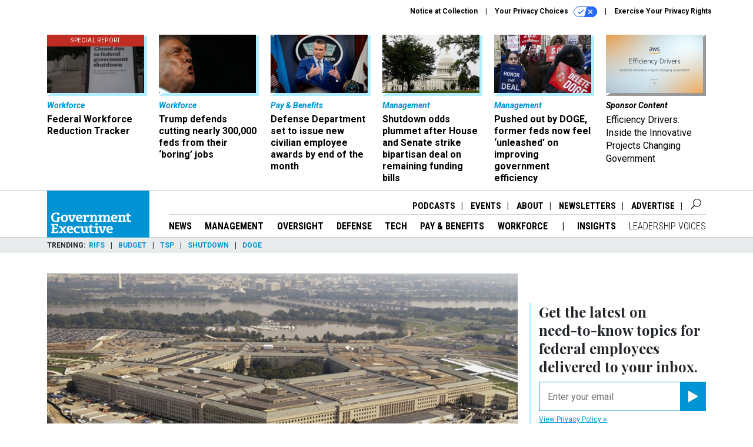

--- FILE ---
content_type: text/html; charset=utf-8
request_url: https://www.google.com/recaptcha/api2/anchor?ar=1&k=6LdOl7YqAAAAABKtsfQAMJd68i9_0s1IP1QM3v7N&co=aHR0cHM6Ly93d3cuZ292ZXhlYy5jb206NDQz&hl=en&v=PoyoqOPhxBO7pBk68S4YbpHZ&size=normal&anchor-ms=20000&execute-ms=30000&cb=1a695ihrb43g
body_size: 49499
content:
<!DOCTYPE HTML><html dir="ltr" lang="en"><head><meta http-equiv="Content-Type" content="text/html; charset=UTF-8">
<meta http-equiv="X-UA-Compatible" content="IE=edge">
<title>reCAPTCHA</title>
<style type="text/css">
/* cyrillic-ext */
@font-face {
  font-family: 'Roboto';
  font-style: normal;
  font-weight: 400;
  font-stretch: 100%;
  src: url(//fonts.gstatic.com/s/roboto/v48/KFO7CnqEu92Fr1ME7kSn66aGLdTylUAMa3GUBHMdazTgWw.woff2) format('woff2');
  unicode-range: U+0460-052F, U+1C80-1C8A, U+20B4, U+2DE0-2DFF, U+A640-A69F, U+FE2E-FE2F;
}
/* cyrillic */
@font-face {
  font-family: 'Roboto';
  font-style: normal;
  font-weight: 400;
  font-stretch: 100%;
  src: url(//fonts.gstatic.com/s/roboto/v48/KFO7CnqEu92Fr1ME7kSn66aGLdTylUAMa3iUBHMdazTgWw.woff2) format('woff2');
  unicode-range: U+0301, U+0400-045F, U+0490-0491, U+04B0-04B1, U+2116;
}
/* greek-ext */
@font-face {
  font-family: 'Roboto';
  font-style: normal;
  font-weight: 400;
  font-stretch: 100%;
  src: url(//fonts.gstatic.com/s/roboto/v48/KFO7CnqEu92Fr1ME7kSn66aGLdTylUAMa3CUBHMdazTgWw.woff2) format('woff2');
  unicode-range: U+1F00-1FFF;
}
/* greek */
@font-face {
  font-family: 'Roboto';
  font-style: normal;
  font-weight: 400;
  font-stretch: 100%;
  src: url(//fonts.gstatic.com/s/roboto/v48/KFO7CnqEu92Fr1ME7kSn66aGLdTylUAMa3-UBHMdazTgWw.woff2) format('woff2');
  unicode-range: U+0370-0377, U+037A-037F, U+0384-038A, U+038C, U+038E-03A1, U+03A3-03FF;
}
/* math */
@font-face {
  font-family: 'Roboto';
  font-style: normal;
  font-weight: 400;
  font-stretch: 100%;
  src: url(//fonts.gstatic.com/s/roboto/v48/KFO7CnqEu92Fr1ME7kSn66aGLdTylUAMawCUBHMdazTgWw.woff2) format('woff2');
  unicode-range: U+0302-0303, U+0305, U+0307-0308, U+0310, U+0312, U+0315, U+031A, U+0326-0327, U+032C, U+032F-0330, U+0332-0333, U+0338, U+033A, U+0346, U+034D, U+0391-03A1, U+03A3-03A9, U+03B1-03C9, U+03D1, U+03D5-03D6, U+03F0-03F1, U+03F4-03F5, U+2016-2017, U+2034-2038, U+203C, U+2040, U+2043, U+2047, U+2050, U+2057, U+205F, U+2070-2071, U+2074-208E, U+2090-209C, U+20D0-20DC, U+20E1, U+20E5-20EF, U+2100-2112, U+2114-2115, U+2117-2121, U+2123-214F, U+2190, U+2192, U+2194-21AE, U+21B0-21E5, U+21F1-21F2, U+21F4-2211, U+2213-2214, U+2216-22FF, U+2308-230B, U+2310, U+2319, U+231C-2321, U+2336-237A, U+237C, U+2395, U+239B-23B7, U+23D0, U+23DC-23E1, U+2474-2475, U+25AF, U+25B3, U+25B7, U+25BD, U+25C1, U+25CA, U+25CC, U+25FB, U+266D-266F, U+27C0-27FF, U+2900-2AFF, U+2B0E-2B11, U+2B30-2B4C, U+2BFE, U+3030, U+FF5B, U+FF5D, U+1D400-1D7FF, U+1EE00-1EEFF;
}
/* symbols */
@font-face {
  font-family: 'Roboto';
  font-style: normal;
  font-weight: 400;
  font-stretch: 100%;
  src: url(//fonts.gstatic.com/s/roboto/v48/KFO7CnqEu92Fr1ME7kSn66aGLdTylUAMaxKUBHMdazTgWw.woff2) format('woff2');
  unicode-range: U+0001-000C, U+000E-001F, U+007F-009F, U+20DD-20E0, U+20E2-20E4, U+2150-218F, U+2190, U+2192, U+2194-2199, U+21AF, U+21E6-21F0, U+21F3, U+2218-2219, U+2299, U+22C4-22C6, U+2300-243F, U+2440-244A, U+2460-24FF, U+25A0-27BF, U+2800-28FF, U+2921-2922, U+2981, U+29BF, U+29EB, U+2B00-2BFF, U+4DC0-4DFF, U+FFF9-FFFB, U+10140-1018E, U+10190-1019C, U+101A0, U+101D0-101FD, U+102E0-102FB, U+10E60-10E7E, U+1D2C0-1D2D3, U+1D2E0-1D37F, U+1F000-1F0FF, U+1F100-1F1AD, U+1F1E6-1F1FF, U+1F30D-1F30F, U+1F315, U+1F31C, U+1F31E, U+1F320-1F32C, U+1F336, U+1F378, U+1F37D, U+1F382, U+1F393-1F39F, U+1F3A7-1F3A8, U+1F3AC-1F3AF, U+1F3C2, U+1F3C4-1F3C6, U+1F3CA-1F3CE, U+1F3D4-1F3E0, U+1F3ED, U+1F3F1-1F3F3, U+1F3F5-1F3F7, U+1F408, U+1F415, U+1F41F, U+1F426, U+1F43F, U+1F441-1F442, U+1F444, U+1F446-1F449, U+1F44C-1F44E, U+1F453, U+1F46A, U+1F47D, U+1F4A3, U+1F4B0, U+1F4B3, U+1F4B9, U+1F4BB, U+1F4BF, U+1F4C8-1F4CB, U+1F4D6, U+1F4DA, U+1F4DF, U+1F4E3-1F4E6, U+1F4EA-1F4ED, U+1F4F7, U+1F4F9-1F4FB, U+1F4FD-1F4FE, U+1F503, U+1F507-1F50B, U+1F50D, U+1F512-1F513, U+1F53E-1F54A, U+1F54F-1F5FA, U+1F610, U+1F650-1F67F, U+1F687, U+1F68D, U+1F691, U+1F694, U+1F698, U+1F6AD, U+1F6B2, U+1F6B9-1F6BA, U+1F6BC, U+1F6C6-1F6CF, U+1F6D3-1F6D7, U+1F6E0-1F6EA, U+1F6F0-1F6F3, U+1F6F7-1F6FC, U+1F700-1F7FF, U+1F800-1F80B, U+1F810-1F847, U+1F850-1F859, U+1F860-1F887, U+1F890-1F8AD, U+1F8B0-1F8BB, U+1F8C0-1F8C1, U+1F900-1F90B, U+1F93B, U+1F946, U+1F984, U+1F996, U+1F9E9, U+1FA00-1FA6F, U+1FA70-1FA7C, U+1FA80-1FA89, U+1FA8F-1FAC6, U+1FACE-1FADC, U+1FADF-1FAE9, U+1FAF0-1FAF8, U+1FB00-1FBFF;
}
/* vietnamese */
@font-face {
  font-family: 'Roboto';
  font-style: normal;
  font-weight: 400;
  font-stretch: 100%;
  src: url(//fonts.gstatic.com/s/roboto/v48/KFO7CnqEu92Fr1ME7kSn66aGLdTylUAMa3OUBHMdazTgWw.woff2) format('woff2');
  unicode-range: U+0102-0103, U+0110-0111, U+0128-0129, U+0168-0169, U+01A0-01A1, U+01AF-01B0, U+0300-0301, U+0303-0304, U+0308-0309, U+0323, U+0329, U+1EA0-1EF9, U+20AB;
}
/* latin-ext */
@font-face {
  font-family: 'Roboto';
  font-style: normal;
  font-weight: 400;
  font-stretch: 100%;
  src: url(//fonts.gstatic.com/s/roboto/v48/KFO7CnqEu92Fr1ME7kSn66aGLdTylUAMa3KUBHMdazTgWw.woff2) format('woff2');
  unicode-range: U+0100-02BA, U+02BD-02C5, U+02C7-02CC, U+02CE-02D7, U+02DD-02FF, U+0304, U+0308, U+0329, U+1D00-1DBF, U+1E00-1E9F, U+1EF2-1EFF, U+2020, U+20A0-20AB, U+20AD-20C0, U+2113, U+2C60-2C7F, U+A720-A7FF;
}
/* latin */
@font-face {
  font-family: 'Roboto';
  font-style: normal;
  font-weight: 400;
  font-stretch: 100%;
  src: url(//fonts.gstatic.com/s/roboto/v48/KFO7CnqEu92Fr1ME7kSn66aGLdTylUAMa3yUBHMdazQ.woff2) format('woff2');
  unicode-range: U+0000-00FF, U+0131, U+0152-0153, U+02BB-02BC, U+02C6, U+02DA, U+02DC, U+0304, U+0308, U+0329, U+2000-206F, U+20AC, U+2122, U+2191, U+2193, U+2212, U+2215, U+FEFF, U+FFFD;
}
/* cyrillic-ext */
@font-face {
  font-family: 'Roboto';
  font-style: normal;
  font-weight: 500;
  font-stretch: 100%;
  src: url(//fonts.gstatic.com/s/roboto/v48/KFO7CnqEu92Fr1ME7kSn66aGLdTylUAMa3GUBHMdazTgWw.woff2) format('woff2');
  unicode-range: U+0460-052F, U+1C80-1C8A, U+20B4, U+2DE0-2DFF, U+A640-A69F, U+FE2E-FE2F;
}
/* cyrillic */
@font-face {
  font-family: 'Roboto';
  font-style: normal;
  font-weight: 500;
  font-stretch: 100%;
  src: url(//fonts.gstatic.com/s/roboto/v48/KFO7CnqEu92Fr1ME7kSn66aGLdTylUAMa3iUBHMdazTgWw.woff2) format('woff2');
  unicode-range: U+0301, U+0400-045F, U+0490-0491, U+04B0-04B1, U+2116;
}
/* greek-ext */
@font-face {
  font-family: 'Roboto';
  font-style: normal;
  font-weight: 500;
  font-stretch: 100%;
  src: url(//fonts.gstatic.com/s/roboto/v48/KFO7CnqEu92Fr1ME7kSn66aGLdTylUAMa3CUBHMdazTgWw.woff2) format('woff2');
  unicode-range: U+1F00-1FFF;
}
/* greek */
@font-face {
  font-family: 'Roboto';
  font-style: normal;
  font-weight: 500;
  font-stretch: 100%;
  src: url(//fonts.gstatic.com/s/roboto/v48/KFO7CnqEu92Fr1ME7kSn66aGLdTylUAMa3-UBHMdazTgWw.woff2) format('woff2');
  unicode-range: U+0370-0377, U+037A-037F, U+0384-038A, U+038C, U+038E-03A1, U+03A3-03FF;
}
/* math */
@font-face {
  font-family: 'Roboto';
  font-style: normal;
  font-weight: 500;
  font-stretch: 100%;
  src: url(//fonts.gstatic.com/s/roboto/v48/KFO7CnqEu92Fr1ME7kSn66aGLdTylUAMawCUBHMdazTgWw.woff2) format('woff2');
  unicode-range: U+0302-0303, U+0305, U+0307-0308, U+0310, U+0312, U+0315, U+031A, U+0326-0327, U+032C, U+032F-0330, U+0332-0333, U+0338, U+033A, U+0346, U+034D, U+0391-03A1, U+03A3-03A9, U+03B1-03C9, U+03D1, U+03D5-03D6, U+03F0-03F1, U+03F4-03F5, U+2016-2017, U+2034-2038, U+203C, U+2040, U+2043, U+2047, U+2050, U+2057, U+205F, U+2070-2071, U+2074-208E, U+2090-209C, U+20D0-20DC, U+20E1, U+20E5-20EF, U+2100-2112, U+2114-2115, U+2117-2121, U+2123-214F, U+2190, U+2192, U+2194-21AE, U+21B0-21E5, U+21F1-21F2, U+21F4-2211, U+2213-2214, U+2216-22FF, U+2308-230B, U+2310, U+2319, U+231C-2321, U+2336-237A, U+237C, U+2395, U+239B-23B7, U+23D0, U+23DC-23E1, U+2474-2475, U+25AF, U+25B3, U+25B7, U+25BD, U+25C1, U+25CA, U+25CC, U+25FB, U+266D-266F, U+27C0-27FF, U+2900-2AFF, U+2B0E-2B11, U+2B30-2B4C, U+2BFE, U+3030, U+FF5B, U+FF5D, U+1D400-1D7FF, U+1EE00-1EEFF;
}
/* symbols */
@font-face {
  font-family: 'Roboto';
  font-style: normal;
  font-weight: 500;
  font-stretch: 100%;
  src: url(//fonts.gstatic.com/s/roboto/v48/KFO7CnqEu92Fr1ME7kSn66aGLdTylUAMaxKUBHMdazTgWw.woff2) format('woff2');
  unicode-range: U+0001-000C, U+000E-001F, U+007F-009F, U+20DD-20E0, U+20E2-20E4, U+2150-218F, U+2190, U+2192, U+2194-2199, U+21AF, U+21E6-21F0, U+21F3, U+2218-2219, U+2299, U+22C4-22C6, U+2300-243F, U+2440-244A, U+2460-24FF, U+25A0-27BF, U+2800-28FF, U+2921-2922, U+2981, U+29BF, U+29EB, U+2B00-2BFF, U+4DC0-4DFF, U+FFF9-FFFB, U+10140-1018E, U+10190-1019C, U+101A0, U+101D0-101FD, U+102E0-102FB, U+10E60-10E7E, U+1D2C0-1D2D3, U+1D2E0-1D37F, U+1F000-1F0FF, U+1F100-1F1AD, U+1F1E6-1F1FF, U+1F30D-1F30F, U+1F315, U+1F31C, U+1F31E, U+1F320-1F32C, U+1F336, U+1F378, U+1F37D, U+1F382, U+1F393-1F39F, U+1F3A7-1F3A8, U+1F3AC-1F3AF, U+1F3C2, U+1F3C4-1F3C6, U+1F3CA-1F3CE, U+1F3D4-1F3E0, U+1F3ED, U+1F3F1-1F3F3, U+1F3F5-1F3F7, U+1F408, U+1F415, U+1F41F, U+1F426, U+1F43F, U+1F441-1F442, U+1F444, U+1F446-1F449, U+1F44C-1F44E, U+1F453, U+1F46A, U+1F47D, U+1F4A3, U+1F4B0, U+1F4B3, U+1F4B9, U+1F4BB, U+1F4BF, U+1F4C8-1F4CB, U+1F4D6, U+1F4DA, U+1F4DF, U+1F4E3-1F4E6, U+1F4EA-1F4ED, U+1F4F7, U+1F4F9-1F4FB, U+1F4FD-1F4FE, U+1F503, U+1F507-1F50B, U+1F50D, U+1F512-1F513, U+1F53E-1F54A, U+1F54F-1F5FA, U+1F610, U+1F650-1F67F, U+1F687, U+1F68D, U+1F691, U+1F694, U+1F698, U+1F6AD, U+1F6B2, U+1F6B9-1F6BA, U+1F6BC, U+1F6C6-1F6CF, U+1F6D3-1F6D7, U+1F6E0-1F6EA, U+1F6F0-1F6F3, U+1F6F7-1F6FC, U+1F700-1F7FF, U+1F800-1F80B, U+1F810-1F847, U+1F850-1F859, U+1F860-1F887, U+1F890-1F8AD, U+1F8B0-1F8BB, U+1F8C0-1F8C1, U+1F900-1F90B, U+1F93B, U+1F946, U+1F984, U+1F996, U+1F9E9, U+1FA00-1FA6F, U+1FA70-1FA7C, U+1FA80-1FA89, U+1FA8F-1FAC6, U+1FACE-1FADC, U+1FADF-1FAE9, U+1FAF0-1FAF8, U+1FB00-1FBFF;
}
/* vietnamese */
@font-face {
  font-family: 'Roboto';
  font-style: normal;
  font-weight: 500;
  font-stretch: 100%;
  src: url(//fonts.gstatic.com/s/roboto/v48/KFO7CnqEu92Fr1ME7kSn66aGLdTylUAMa3OUBHMdazTgWw.woff2) format('woff2');
  unicode-range: U+0102-0103, U+0110-0111, U+0128-0129, U+0168-0169, U+01A0-01A1, U+01AF-01B0, U+0300-0301, U+0303-0304, U+0308-0309, U+0323, U+0329, U+1EA0-1EF9, U+20AB;
}
/* latin-ext */
@font-face {
  font-family: 'Roboto';
  font-style: normal;
  font-weight: 500;
  font-stretch: 100%;
  src: url(//fonts.gstatic.com/s/roboto/v48/KFO7CnqEu92Fr1ME7kSn66aGLdTylUAMa3KUBHMdazTgWw.woff2) format('woff2');
  unicode-range: U+0100-02BA, U+02BD-02C5, U+02C7-02CC, U+02CE-02D7, U+02DD-02FF, U+0304, U+0308, U+0329, U+1D00-1DBF, U+1E00-1E9F, U+1EF2-1EFF, U+2020, U+20A0-20AB, U+20AD-20C0, U+2113, U+2C60-2C7F, U+A720-A7FF;
}
/* latin */
@font-face {
  font-family: 'Roboto';
  font-style: normal;
  font-weight: 500;
  font-stretch: 100%;
  src: url(//fonts.gstatic.com/s/roboto/v48/KFO7CnqEu92Fr1ME7kSn66aGLdTylUAMa3yUBHMdazQ.woff2) format('woff2');
  unicode-range: U+0000-00FF, U+0131, U+0152-0153, U+02BB-02BC, U+02C6, U+02DA, U+02DC, U+0304, U+0308, U+0329, U+2000-206F, U+20AC, U+2122, U+2191, U+2193, U+2212, U+2215, U+FEFF, U+FFFD;
}
/* cyrillic-ext */
@font-face {
  font-family: 'Roboto';
  font-style: normal;
  font-weight: 900;
  font-stretch: 100%;
  src: url(//fonts.gstatic.com/s/roboto/v48/KFO7CnqEu92Fr1ME7kSn66aGLdTylUAMa3GUBHMdazTgWw.woff2) format('woff2');
  unicode-range: U+0460-052F, U+1C80-1C8A, U+20B4, U+2DE0-2DFF, U+A640-A69F, U+FE2E-FE2F;
}
/* cyrillic */
@font-face {
  font-family: 'Roboto';
  font-style: normal;
  font-weight: 900;
  font-stretch: 100%;
  src: url(//fonts.gstatic.com/s/roboto/v48/KFO7CnqEu92Fr1ME7kSn66aGLdTylUAMa3iUBHMdazTgWw.woff2) format('woff2');
  unicode-range: U+0301, U+0400-045F, U+0490-0491, U+04B0-04B1, U+2116;
}
/* greek-ext */
@font-face {
  font-family: 'Roboto';
  font-style: normal;
  font-weight: 900;
  font-stretch: 100%;
  src: url(//fonts.gstatic.com/s/roboto/v48/KFO7CnqEu92Fr1ME7kSn66aGLdTylUAMa3CUBHMdazTgWw.woff2) format('woff2');
  unicode-range: U+1F00-1FFF;
}
/* greek */
@font-face {
  font-family: 'Roboto';
  font-style: normal;
  font-weight: 900;
  font-stretch: 100%;
  src: url(//fonts.gstatic.com/s/roboto/v48/KFO7CnqEu92Fr1ME7kSn66aGLdTylUAMa3-UBHMdazTgWw.woff2) format('woff2');
  unicode-range: U+0370-0377, U+037A-037F, U+0384-038A, U+038C, U+038E-03A1, U+03A3-03FF;
}
/* math */
@font-face {
  font-family: 'Roboto';
  font-style: normal;
  font-weight: 900;
  font-stretch: 100%;
  src: url(//fonts.gstatic.com/s/roboto/v48/KFO7CnqEu92Fr1ME7kSn66aGLdTylUAMawCUBHMdazTgWw.woff2) format('woff2');
  unicode-range: U+0302-0303, U+0305, U+0307-0308, U+0310, U+0312, U+0315, U+031A, U+0326-0327, U+032C, U+032F-0330, U+0332-0333, U+0338, U+033A, U+0346, U+034D, U+0391-03A1, U+03A3-03A9, U+03B1-03C9, U+03D1, U+03D5-03D6, U+03F0-03F1, U+03F4-03F5, U+2016-2017, U+2034-2038, U+203C, U+2040, U+2043, U+2047, U+2050, U+2057, U+205F, U+2070-2071, U+2074-208E, U+2090-209C, U+20D0-20DC, U+20E1, U+20E5-20EF, U+2100-2112, U+2114-2115, U+2117-2121, U+2123-214F, U+2190, U+2192, U+2194-21AE, U+21B0-21E5, U+21F1-21F2, U+21F4-2211, U+2213-2214, U+2216-22FF, U+2308-230B, U+2310, U+2319, U+231C-2321, U+2336-237A, U+237C, U+2395, U+239B-23B7, U+23D0, U+23DC-23E1, U+2474-2475, U+25AF, U+25B3, U+25B7, U+25BD, U+25C1, U+25CA, U+25CC, U+25FB, U+266D-266F, U+27C0-27FF, U+2900-2AFF, U+2B0E-2B11, U+2B30-2B4C, U+2BFE, U+3030, U+FF5B, U+FF5D, U+1D400-1D7FF, U+1EE00-1EEFF;
}
/* symbols */
@font-face {
  font-family: 'Roboto';
  font-style: normal;
  font-weight: 900;
  font-stretch: 100%;
  src: url(//fonts.gstatic.com/s/roboto/v48/KFO7CnqEu92Fr1ME7kSn66aGLdTylUAMaxKUBHMdazTgWw.woff2) format('woff2');
  unicode-range: U+0001-000C, U+000E-001F, U+007F-009F, U+20DD-20E0, U+20E2-20E4, U+2150-218F, U+2190, U+2192, U+2194-2199, U+21AF, U+21E6-21F0, U+21F3, U+2218-2219, U+2299, U+22C4-22C6, U+2300-243F, U+2440-244A, U+2460-24FF, U+25A0-27BF, U+2800-28FF, U+2921-2922, U+2981, U+29BF, U+29EB, U+2B00-2BFF, U+4DC0-4DFF, U+FFF9-FFFB, U+10140-1018E, U+10190-1019C, U+101A0, U+101D0-101FD, U+102E0-102FB, U+10E60-10E7E, U+1D2C0-1D2D3, U+1D2E0-1D37F, U+1F000-1F0FF, U+1F100-1F1AD, U+1F1E6-1F1FF, U+1F30D-1F30F, U+1F315, U+1F31C, U+1F31E, U+1F320-1F32C, U+1F336, U+1F378, U+1F37D, U+1F382, U+1F393-1F39F, U+1F3A7-1F3A8, U+1F3AC-1F3AF, U+1F3C2, U+1F3C4-1F3C6, U+1F3CA-1F3CE, U+1F3D4-1F3E0, U+1F3ED, U+1F3F1-1F3F3, U+1F3F5-1F3F7, U+1F408, U+1F415, U+1F41F, U+1F426, U+1F43F, U+1F441-1F442, U+1F444, U+1F446-1F449, U+1F44C-1F44E, U+1F453, U+1F46A, U+1F47D, U+1F4A3, U+1F4B0, U+1F4B3, U+1F4B9, U+1F4BB, U+1F4BF, U+1F4C8-1F4CB, U+1F4D6, U+1F4DA, U+1F4DF, U+1F4E3-1F4E6, U+1F4EA-1F4ED, U+1F4F7, U+1F4F9-1F4FB, U+1F4FD-1F4FE, U+1F503, U+1F507-1F50B, U+1F50D, U+1F512-1F513, U+1F53E-1F54A, U+1F54F-1F5FA, U+1F610, U+1F650-1F67F, U+1F687, U+1F68D, U+1F691, U+1F694, U+1F698, U+1F6AD, U+1F6B2, U+1F6B9-1F6BA, U+1F6BC, U+1F6C6-1F6CF, U+1F6D3-1F6D7, U+1F6E0-1F6EA, U+1F6F0-1F6F3, U+1F6F7-1F6FC, U+1F700-1F7FF, U+1F800-1F80B, U+1F810-1F847, U+1F850-1F859, U+1F860-1F887, U+1F890-1F8AD, U+1F8B0-1F8BB, U+1F8C0-1F8C1, U+1F900-1F90B, U+1F93B, U+1F946, U+1F984, U+1F996, U+1F9E9, U+1FA00-1FA6F, U+1FA70-1FA7C, U+1FA80-1FA89, U+1FA8F-1FAC6, U+1FACE-1FADC, U+1FADF-1FAE9, U+1FAF0-1FAF8, U+1FB00-1FBFF;
}
/* vietnamese */
@font-face {
  font-family: 'Roboto';
  font-style: normal;
  font-weight: 900;
  font-stretch: 100%;
  src: url(//fonts.gstatic.com/s/roboto/v48/KFO7CnqEu92Fr1ME7kSn66aGLdTylUAMa3OUBHMdazTgWw.woff2) format('woff2');
  unicode-range: U+0102-0103, U+0110-0111, U+0128-0129, U+0168-0169, U+01A0-01A1, U+01AF-01B0, U+0300-0301, U+0303-0304, U+0308-0309, U+0323, U+0329, U+1EA0-1EF9, U+20AB;
}
/* latin-ext */
@font-face {
  font-family: 'Roboto';
  font-style: normal;
  font-weight: 900;
  font-stretch: 100%;
  src: url(//fonts.gstatic.com/s/roboto/v48/KFO7CnqEu92Fr1ME7kSn66aGLdTylUAMa3KUBHMdazTgWw.woff2) format('woff2');
  unicode-range: U+0100-02BA, U+02BD-02C5, U+02C7-02CC, U+02CE-02D7, U+02DD-02FF, U+0304, U+0308, U+0329, U+1D00-1DBF, U+1E00-1E9F, U+1EF2-1EFF, U+2020, U+20A0-20AB, U+20AD-20C0, U+2113, U+2C60-2C7F, U+A720-A7FF;
}
/* latin */
@font-face {
  font-family: 'Roboto';
  font-style: normal;
  font-weight: 900;
  font-stretch: 100%;
  src: url(//fonts.gstatic.com/s/roboto/v48/KFO7CnqEu92Fr1ME7kSn66aGLdTylUAMa3yUBHMdazQ.woff2) format('woff2');
  unicode-range: U+0000-00FF, U+0131, U+0152-0153, U+02BB-02BC, U+02C6, U+02DA, U+02DC, U+0304, U+0308, U+0329, U+2000-206F, U+20AC, U+2122, U+2191, U+2193, U+2212, U+2215, U+FEFF, U+FFFD;
}

</style>
<link rel="stylesheet" type="text/css" href="https://www.gstatic.com/recaptcha/releases/PoyoqOPhxBO7pBk68S4YbpHZ/styles__ltr.css">
<script nonce="xcSCewEA3o4cS41GObFOgA" type="text/javascript">window['__recaptcha_api'] = 'https://www.google.com/recaptcha/api2/';</script>
<script type="text/javascript" src="https://www.gstatic.com/recaptcha/releases/PoyoqOPhxBO7pBk68S4YbpHZ/recaptcha__en.js" nonce="xcSCewEA3o4cS41GObFOgA">
      
    </script></head>
<body><div id="rc-anchor-alert" class="rc-anchor-alert"></div>
<input type="hidden" id="recaptcha-token" value="[base64]">
<script type="text/javascript" nonce="xcSCewEA3o4cS41GObFOgA">
      recaptcha.anchor.Main.init("[\x22ainput\x22,[\x22bgdata\x22,\x22\x22,\[base64]/[base64]/[base64]/ZyhXLGgpOnEoW04sMjEsbF0sVywwKSxoKSxmYWxzZSxmYWxzZSl9Y2F0Y2goayl7RygzNTgsVyk/[base64]/[base64]/[base64]/[base64]/[base64]/[base64]/[base64]/bmV3IEJbT10oRFswXSk6dz09Mj9uZXcgQltPXShEWzBdLERbMV0pOnc9PTM/bmV3IEJbT10oRFswXSxEWzFdLERbMl0pOnc9PTQ/[base64]/[base64]/[base64]/[base64]/[base64]\\u003d\x22,\[base64]\\u003d\\u003d\x22,\[base64]/Dt23DgFxOw7fCncKqMsOKfcKYYU3Dj8O7fsOHwqjCpgrCqQh+wqLCvsKYw5XChWPDtxfDhsOQKMK2BUJKJ8KPw4XDucK0woU5w7fDocOidsO0w6BwwowhWz/DhcKLw4YhXw9XwoJSOxjCqy7CnC3ChBlpw5ANXsKVwrPDohp1wpt0OUTDhTrCl8KFHVFzw54dVMKhwo4ORMKRw6soB13Cn3DDvBBZwp3DqMKow4oyw4d9DxXDrMOTw6PDsxM4wofCgD/[base64]/N8OFwp4Qwq09wqQ5w73Dt0TCr8O9eMKCIcOMBi/Dl8KRwqRdCFbDg35pw41Uw4LDjWEBw6IcQVVOT2nClyAmFcKTJMKAw4JqQ8OGw5XCgMOIwqY5IwbClcK4w4rDncK4WcK4CzRKLmMrwqoZw7cnw6ViwrzCog/CvMKfw5UWwqZ0MMOTKw3Clx1MwrrCuMOGwo3CgRDCjUUQV8KnYMKMG8Ozd8KRPl/CngcwOSs+WFzDjhtSwrbCjsOkZsK5w6oAX8OWNsKpNsK3TlhnayRPOgXDsHICwoRpw6vDu2Fqf8KOw4fDpcOBFsKcw4xBJmUXOcOBwrvChBrDigrClMOmQE1Rwqo1woh3ecKPZC7ChsO2w7DCgSXChURkw4fDqFfDlSrCoAtRwr/DusO2wrkIw4YbecKGE3TCq8KOOMO/wo3DpywOwp/[base64]/Dq2dhUMOIJcKPY8KOw7HDqcKuNwJew6PChMOKeWU9OcKDF3vCiGgkwq9wenlJWMOhcnPDkEXCvMK0BsOtTD7CvGoYX8KaRMKiw7nCnH5PW8OiwpLCm8KUw6LDmzxdw71WHcO9w7giLXTDlgJVN0Jjw6U0wpE7Q8O/HAF0VcKofRfDh3wqZMOXw6UTw47CgcO1XsK8w5jDqMKKw6AQMw3CksKkwqXCn2fCk1ghwoYLw6tTw5bDpVzCkcOIMMKfw5cZOsKZS8KawpBkRcOCw4Jtw4jDvsKfw7bCvwLCqXBxc8OBw6dnOD/CpMKhPMKGaMO0BBo7F33CjcKjbzIlSMOFSMO1w4AtaVbCrEIlPAxEw5R2w4oFdcKBLsOgw4bDpDzCmHZ3Q1zDhz3DvsKzEMKzYT5Dw4o/[base64]/wpZ7w5dFwrpGLcKGw63DscOJDcKQwonCniLDrMOydsOJwrrCpMOswo/ChMKAwrlNwowawoUnGg3CmCrDuFUMS8KTfcObQ8O6w4TChx1Yw6wKPUvDlEdcw69EVR/Dp8KGwp/CusKZwpLDnRQew4zCl8O0K8OAw7lfw6wcF8Kzw7pgEsKRwq7Dn1zCq8Kww5nCtB8UFcK1wr5iFBrDvMK/IGzDisO3HnNMXQ/Do2jCmEtAw7sDWsKnX8Otw6jCv8KULXPDq8OvwoPDjsKUw4lQw5R/VMK5wr/CtsK/w7rDtGTCt8KnJSpIY1jDtMOYwpEmLBEQworDmktaVsKGw5U8eMKIeU/[base64]/wqvDjTHDlsOwQ8OTRDXDvcKie8Khw6koQG8fDUFwGMOOfiHCssOiQ8OMw4rDm8OBPMOcw7hEwojCrcKJw5IKw7cQPsO4JjUmw7ZaecK0w5sJwr5MwoXDu8Kqw4rCihLCgMO/[base64]/[base64]/DrVltVno2w4TChm7CqsOkwobDmEIsw5I3w50uwokdcUDDrijDj8KJw5jDrsKsRcK/RWZkQy3DjMKLJzvDinkmwpvCplx2w7YOREJqUHZ3wrLCjMOXfCEYw4rClUdVwo0yw4HCrcO1QwDDqcK3wqXCtWbDtRt7wpTDj8KbNMKnw4rCi8O6wo0BwrluDMKaLsOEDsKWwo7CpcKNwqLDnxfCnW3DusOlXcOnw5XChsOUDcK+wqp5HQ/DhhLCmU5fwqfDpU1awp7CscO5OcOcYMOUNSfDi0jCocOiE8Owwoxxw47CjMKawojDqiUXFMOQUmTCqlzCqnbCiUTDpFknwogBPcKOw4rCl8KiwoAVfVHCpg5fPUDClsOCYcKPJT5Yw5YaRcOndMOOwqfDjsO2FVPDr8Khwo/CriVpwqbCmcOsOcOuc8KfPhDCqMOPbcOlNSwvw70cwpfCmcO1L8OqY8OfwqfCjwPCn00uwqPDmhTDlxlhw4XCmDFUw7B1XmE+w5kBw79cB0HDgjfChcKow63CnEPCk8K7E8ONP0s/[base64]/DtcKpw63CpUXCqsO/[base64]/DnmTDk8Kye27Ctn4DB8Kzw61nw7fCkUPDhsOJOHTDkUXDo8OUcMO9I8KZwqHCmFkGw4cEwo44JsKHwpVZwpLDp27DoMKXKXTCnisDS8O6HHLDriAePh50AcKPw6vCgsOgw51/cAfCnMKsVB5Kw6wHDXHDqUvCocKJbcKQRMOUYsKyw4HClQ7DsQ/Cv8KSw6N6w5dgMcKAwqbCszHDp0nDt07DnWTDohHCtF/DsQg2RHnDoyUFaw8HFcKoRSbDmsOMw6TDpcKSwoVBw504w63DsW3CvWZTSMKRIwkcXB7DjMOTUAXDhMO1w6rDpRZ3L1XCtsKZwppJfcKrwrofwrUCO8OtTzQlLcOlw59lQ1hIwq8vYcOHw7crwoFZEsOuZDbDiMOew4Mxw4bCiMOsKsOuwqpua8KkTn/[base64]/CksKewqAkw50gAcKBLsOMYcO+asOYw6/[base64]/[base64]/wqMpEAovw6gXeijCoGzDu3EWwo/DusKfCzfCpXowe8OFLcOOw7vDuiY5w41nw7vCiCNKJcOSwqvDnMO5wr/DvMKLwppfIMKVwq5GwrDDkRslUlMdV8KKwo/DtcKVwp7CkMOfJiwTfVEbOcKdwpVow6dUwqXDncOkw5vCpXx5w59rwrrDmcOFw4zCrsKEJxNhwqkVGzoIwrHDtjhYwpNPwqPDosKzwqJsJnkrYMO7w65jwp5MSD1MScObw7YfTFQ+fSvCgmLCkCsiw57CiGzDuMOoAUhgfcOwwo/[base64]/LMKmXTPCqANhw5PCi8KleGYFfsKkwr88w6wzOy/[base64]/[base64]/Dplc7LsKTw7Anw5XCkMK5wpjDn1HCoxFKLCkOL2p5DMK2QAMkw7/DpcKVD30qBcO0cB1GwqvDjMOZwrtowpTDq3LDrwfCtsKIAHjDkVs4DkZXOxIfw7kPw57CgDjCvMONwp/Ctl8Sw6TDpBw5w5LDj3YEHhLDq1DDp8O4wqYnw4zCnsK6w7HDjsKJwrBhHndKBcKHKydvw7XCjMKVLsOVAsKKRcKYw6PCvRoEEsO9acOuwqQ7w7fDux7CtArDtsKswpjDmW0DY8KWT0RpKFzCiMOBw6clw5fCjMOxflTCqVY4OcOWw5hFw5UwwqZIwqbDk8K/[base64]/w49ldcKFwqkpYMOEw6Fxc1pIb0LCkMOACzvCqH3CtE3DkFrCo3owGsKiXCYrwp/Dj8Kgw4dAwp1yHMKhby/Do33CtsKEw7wwQ2PDtsKdwrQRRMKCwqzDksOpM8Ouw5TDjlUxwojDmBpfIsOIw4rCgMOUE8OIJMOxw6ooQ8Kvw6YBUMO8wrXDpRHCv8K+dkPDusKrTcOdIsOUw4vDmsOjWibDqcODwqPCtMOQWMKnwrLCp8Oswolxwq8MLg8yw6ltZH0McA/DgVPDgsObWcKzR8Ofw7M7W8OkMsK+w7IOwr/CsMOkw6zCqybCtMOmfsKGSR1mbRfDlMOwPsOnwr7Dj8KKwqJew4jDlShmGFLCkwQmZWNTI3Exwq0KKcOYw4puAlvDk07DkcOLw44Ow7htEMKxGXfDpTIqU8KQcBd+wonCosOKOMOJQVFfw51KJEnDlsO1WgrDvCRswq/Du8KHw7J9woDDhMKFVcKkaF7DjDbCosOWwqjDrnwAw5/Ci8OqwqvDnWs/wrdtwqQtdcKmYsKmwprCr3oXwooAwrHDjQckwp/Dn8KgSTTDrcO8ecOBIzozPVjCqnJMwoTDk8OaC8OJwqjCgMO/[base64]/w7YnCcKdbsK3w6NSbgRhMlvClDBVKzTDlsKdBsK5P8O5LMKdBnUpw4ITcCLDjGrCr8OwwrHDkcOxwohHOk3DlcO/[base64]/CtCvCinQQCElQwp9Nw4fCjWdWwq9vw4RgUwXCusOyL8KQwrPCnBNxYwE9TDzDjsKBwqvDgcKCw6hFP8KhXnV/[base64]/CncK9w5fDlMOBwoPCpcKpwpJ/w4VYw7TDvVRxwpLDggIFw7/CisK4woQ6wprClAYPw6nDiH3ClMOXwqshw5UuYcOZOyxuwrDDjTPCilXDvQLDt0zClcOcHUVSw7RYw7nCtEbCjcKtw6lRwppFPMK8wpjDtMOcw7TCuCQRw5jDs8ONC11HwqXCsHtLNXBZw6DCvXQWKETCnwTCtk3Ch8K/wrDDtUXCsk7DrsK+eXJMwofCpsKZwq3ChcKMKMKPwpdqUQnCgWJpwoLDhwxza8OMEMK9DV/[base64]/Ci8OAwq8vSsKUw6dlXVUKwpARwrMmAMKlwpfDr2zDkcK/w5HCsMOXFnxtwo0Ywp3DrMKtwqMAEMK+AAPDisO4wqHCrMKfwozCjDrDsAfCp8KCw5PDpMOJwo05wqFFGMOzwqYOwqpwHMOewpg+UsKNwoFlacKZwo1Cw4Jkw5LDlkDCqTbCk0bDrMK/EsKZw4UJwrnDs8O+LMONBz5VNsK2XgtOfcO/[base64]/CkHXCrsOVCMOEAMOxX37ChcOtPsOWSgTDiBPChcKNdMOKwrbDjGQoYiMZwqTDvcKcw4/DkMOkw5DCtcKSQQspwrnCu2LCkMKywp40Y0TCj8OxSBtJwr7DksK5w6YUwqLCtT8Ywo4/wotoNH/[base64]/[base64]/CgsK8QcKpHXxyaX3CjnwiBgERwroJflTDqHZKDxvCjD9/w4JSwpwjZsOOW8KJwp3DgMOaR8Kmw4gAFS09XsKQwqHDksO/wqZEw4Emw5LDoMKvQsOlwpgbfcKnwr4Hw6DCpcOaw7NvAcKbCMO+ecOiw4UBw7RvwoxYw6rCjRs4w6nCp8KIw65bLMONEy/CtcKUVi/ClATDosOiwp/DpCQsw6rCmcOYTMOsQMOBwq40AVNfw7LDkMOXwpUKdkXCncOQw4/CpX1sw43DtcO3C3fDlMOFVD/Cu8KGaRrDqAtAwprCmCXCmjZow7s4Q8KhKR5xw5/CpsOSwpLDjMKrwrbDsGxsbMKJw4nCjcOAEE5VwoXDo15PwprDvWkfwoTDrMKeDD/DiHPCkMOKOWVtwpXDrsKpw7RwwpHCmMO4w7ktw6TCg8OEc1sFMl9IeMO4w5DDrUZvw6I1RAnDt8KubsKgFsOHeVpLwrvDmEADwpDCtW7DnsO0w6hqesOfw6YkR8KgXMOMw4lNw6zCkcKNWjTDlcKyw53DicOMw6rCgsKFUTU6w78/CFTDsMKyw6fDuMOjw5TDmMOLwonCnnLDuUdIwoHDl8KdHQd6KyLDkxhbwpnCksKiwprDtVfCn8Kfw4lJw6DChsKjw7hjYMOfwqDChz/[base64]/DgSFcJ8KUw6TDj8Oxwqxzw4E0w5nDp8OMw6fDhsKWYMOOw4jDqsOowpg9RA7CjMKAw4/CqcO/KkbDtcKAwoPDhsKlfgjDhRd/w7VvOsO/wqDDnw4Yw4ABCcK/amYuH3FMwpDCh0otU8KUWMKFAjMlW1gWL8Ogw5TDn8KaNcKQDxRHOWPCmh4eXjPCjcKlw5LCv2zCpyLDlsOywp7DthXDuybDusOUEsK0P8KZwrvCkMOhB8K8T8Oyw77DhArCr0bDjlkXw4bCvcOSLwZxwq/DizhRw5cnw41Cwp91E1MdwqwWw6VKUyhibFXDjkjCm8OTaxNAw7hZTjjClEgUYsK6B8OEw7zCixbCnsKXw7HCmsO9RsK7TBXChXJRw6jDg1PCp8OAw6o/wrDDlsKVFj/DtyQUwo3DpCFiWwDDr8OnwoERw7zDmhdELMOEw5Qzwo3Ci8KAw5vDjyIQw6vDtMOjwrltwpZ0OsOIw4nCt8K6EMObO8KYwoDCmcOlw6hjw4TDjsKewoojJsKGXcOHdsOPw6zCgx3ClMOZEX/DiXvCh3opwq7CqsK6NcOVwoMQwoYUGAU3wpgLVsKEw5I2ZnETw4ZzwpzDq1nCucKpOFoMw4fChTxTN8ONwo7CqcOBwpjCp2/DtsKMQzNlwprDkG9eP8O1woJYwrrCvMOww4Z9w4h3woXCoERRdG/Cu8OpRCobw7nCuMKSGhw6wpLCl3LCqCJQKjbCm247HzbDunHCoBNIHSnCusO8w7DCkgzCvzY9K8ODwoAKIcO+w5Qqw53Dj8KDEw98w73CtHvCkEnDuUjCky0SY8OrJcOFwpksw6nDgjBKw7fCqMKCw5nDrQnChl0UGw/CmMO8wqUwPU1ICsKEw6PDvAbDiigHIizDmsK9w7HCs8O7ecOUw67CsSkcw51ES3osJnLDo8Orc8Oew51aw7PCkDTDnmfDsVVXZsOZHXYlcFF/VcKFCsO9w5XCgAjCoMKPw6hrwpDDng3DgMOMBMOWC8OuAEpuSD4Lw5I/QGzCisKKD2Npw6rCsCBJGsKudFPDmE/DolMRN8KxYSzDmsOrwqDCt18qwqDDsCJJO8OMCl0CX13ChcKvwrhJdjXDk8OtwpfCqsKlw6Apw5HDpsOew6rDsnzDqcKow5XDiSzCmcKyw6/DpcKBD0nDt8KCKsOFwpMpQcK+GsO1CMKlF30mwrsVbsO3N07Dj3fDgGfCuMOFZR3CiWPCk8OZwpHDrRzCnMODwps7G1d+wodZw4Uewo7CucK5dsKcKcKTByvCtMKIUMOWEAgIwq/Co8OgwqnDg8OEw57DgcO6wppawpnCicKWD8O8J8KtwotAwqdqwpY+PzbDvsKOMsO9wogRw6BuwoRnJTcfw6Bvw4VBJMOfLGBGwqbDlcOyw5/DscKkdD/[base64]/CqsKuKXMgw7kgwrwwScKkw4zCsXPDrsOMKMOMwrzChCEoBjXDhcOMwrTCh3HDi3EJw5ZQZ2jCgMOFw44df8OxIMKTW19Hw53DkgcVw5gaIUTCjMKaXWNwwqpJw5/CusOYw41MwqPCrcOZFsKxw4UKdw1KFB8Pf8KAJsOTwo5Dw4hfw6YTO8OLSQBUJgNGw4XDmD7DnsOaKDZbTzwrwoDCuRxlOnNDCz/Cik7Cp3AkcnwkwpDDqWvDshptc0wwdm8yR8Kww5QyXDDCscKgwo0ywo4TacOgBsKqHyVHG8OuwrNcwotgw43CoMOWSMOQPVTDosOacMKXwoTCqyN3w5jDvk3CvWnCksOuw6bCtMOewo8mw7YsCwsAwq4vZ1o9wrjDvcONA8Kbw4rCpsKTw4EGZcKxEzUDwrs/O8KCw6o+w41IS8K0w7BCw58HwobCnsOkLivDpxjDgcO8w4PClExGBcOlw4/[base64]/DkzVfwqPDscK7w7RkVQDDpzXCosObw70+w5vDp8ONwr/CvUTCrcOowojDscOxw549JCfDtlbDiAE+EG7DvmwHw44gw6XDmmHCsWrDrsK+wqjCjyAtwpjCkcK1wpcZYsONwqpmHWXDsnhxasK9w7Avw7/CjMO3woLDg8O3AArCm8KkwoXCihjDucKHFsK+w4TCmMKiwpvCrlQ1McKlKlB/w65SwpJlwop6w54fw7DDgmJeBcOewo52w5hkB0IhwqjCtzrDjcKjwpDCuQbDscOdw4rDssOKb0pVHmxwPFcvHMOYwpfDtMKvw7B2An8VPcKGwoJ5YU/DoQp3Zh/[base64]/DmkVbAsOxwrcuw5fDmMOCJXRDdXlcwokmwrcvF8Kgw4ATwqvDmUJYw5jCrVJqwpfCsQFCasK5w7jDisKIw5zDuzlIOEvCncKbaTVLIsKZCAzCrl/[base64]/[base64]/DkcOwwo7DtMK6V8KCwpsLcCTCik3Cs8KdTMOUw5bCh8KuwpvClsOcwrXCl04vwo4kWnzCmF92X2jDnBzCiMKlw6LDj0wOwqxgw7sRw4RNQcKTRcO/JyTCmMKUw4E9EWV2OcOhDjN6ZMKXwodeYcO7FMOYUcKaeAXDpk5wMsKyw7V6w57Dp8KKwpfCgMOSbisvwo5lGcOpwqfDl8K5N8KYIsKww7o0w5dVw57DilfDsMOrIz8rL3/DmmvCj00vaH9YAnjDlA3DgFHDksOodQsFLcKxwpPDvnfDvBjDvsK3w6/DpMKZwrdRw5srJGzDgQPCuHrDn1XDkgfCg8OPMMOmVsKNw4XDi2Q1Sm3CpsONwrZRw6RHTDbCsBIPHAZWw4o/GQBnw5chw7vDrsOEwqtERMKlwqJNKgZCJVLDusKJa8OHdMO/[base64]/[base64]/[base64]/ChMKWw6jCpgPDsRp4YcOkcSXCpcOHwp3CqcO5wpjCt2wQO8OpwpEpclbCq8OlwrA8Gw4Hw4fCl8K9NMOMw6RZZCbCsMK/wqQYw7lNSsOfw6vDh8OEwrPDjcONYnHDm2FQLH/DrmdwVxYzfcO3w6sFJ8KIYcKaVcOgw4Mdb8K5wq4pOsK4QcKcWXYGw5HCs8KfbcO1XBFFX8OIScONwoXCoRc5UxRCw7lYwpTCl8K9wpQCLsOVMsOhw4APw4TCuMOUwpFSUMO3R8KcGEjCs8O2w6k0w7IgLVhxPcK3wrw3woEOwoUjX8KXwrsQwqlLEcO/DMODw4E8w6bDtmbCg8KOwo3DscOXEjIRKcOvdxvCmMKYwoVLwpPCpMOsJsK7wq/CksOvwqs6XsKTw7R/GgPDj2okJ8KGwpTDgcOVw5Zqf3vDgnjDtcKcQXjDuxxMWcKjJG/Dp8OgccKGAcKowpVOIMO7w7LCl8OPwrnDhnFDMivDoRwbw5JNw5pXasKAw6DCocKCw6Zjw5HCpyVew5/Dh8Krw6nDlmYAw5dZwp0DRsKjwpLCkn3CknfCtsKcWcKYw4PDvsKBVsO8wqPDnsOxwp4lw5pcVFfDt8KmNiBuwqLCusOlwqLDoMKOwqlZw7bDn8Oyw7gnw4PCssOlwrHCosKwaA85FHbDp8OtNcKqVhbDtC0zPnvCuSVxwoDCqS/CocKVwpcpwrdGc2BtIMKtw7Y/[base64]/B8KcKMKOwpDDmjh8SXpgwrvCisOUT8Owwr8CKMO5RjDCg8Ogw6rCgwLCpcKEw6bCjcOpOsO4WjtxYcKjPQU0wo1ew7/DmhgCwp5CwrBAUC/Cq8K2w6FuDMKqwozClQlqXMOTw4bDgX/CqA0hw5o+wpYNDMKqDmo/wqzDg8OyP0ROw7Usw7bDjTViw6/CgUw6bRTCkxJCZMKRw7DDm1hDLsO7cUIKBcO8dCtdw4TCgcKdJCPDmMOIwpbChxcIw5TCv8Oew6wEwq/DoMO7BMKMFhlTwrrCjQ3Dvkwcwp/CmTBYwrTDtsOHcXY7a8OaADMUKkjDnMO8XcKIwqnCncOZK1xgwrInBcOTZsO6UcKSD8O4EcKUwqnDvsOcJEHCoC0xw7rDqsKoQcKtw6BIwp/Dh8OTH2BjUMOXwobCrsOdGldtSMOJw5JbwqbDgCnCtMK7wpJ1bcKlWMOvJcKVwrrCmMORfHUNw5M+w4Ncw4bCqA3DgcKeCMO8wrjDpjwvw7Jlwq0pw45HwrDDhAXDunvCv3tzw7HCoMOKw5vDhFDCpMO9w4LDp0nCow/CviLDl8OCXFDDmB/[base64]/[base64]/woNww597S33CkMKnw7Y9TiJUUks7c1JzS8O3fQIpw7xTw67DuMOgwrpiOEMGw7kVADxtwonDh8O2P1DCqQcnDMK4GC19f8O7wo/[base64]/Dk8ONSEYRZCcbw6USw6dSw4Rxw41wKFzDl3XDrjDCjnsIVMOMTBccwo0nwrfDlzbCgcOawoVKa8KZZQzDk0TCmMK1c3zCgWbCuTkdScOeci4oYHDDvsODw484woYdcMOQw7/CtmfDpMOaw6YJwonDqWHDnjkubB7CpgoLTsKBGMK2L8O2TcK3HsOzRDnDisKmPcKrw5nDnsKme8Krw7U2W2jCoXPCkgTClsOkw51vAHfDhB/Dn1Bcwqh7w44Aw7J5SjZyw6xvaMKIw5Njw7dQB2zDjMOnw63DjsOVwpowXVrDljI+OMOuZMO1wogWw7DCv8KGPsObwpjCtiXDhSvDv23CshHCs8KpElrCnjZDBifDhcO1wqPCoMKLwq3Cj8KAwp/DjgkaYAhVw5bDlDlKFG8UK3MPcMOuw7TClS8CwpvDgRNZw4dpdMOLQ8OzwpXCkMKkej3Dn8OgP1gqwobCiMO0UTgQwp9xbsOSwrHCrsOzwrRuw41Tw7nCtcKvQcOSBWo6CcOKwrlUwrXCjcOiEcKUwpPDjRvDjcOqbsO/RMKyw7sswobDtQVrw5fDtcOMw4vCkH7CqcO6NMKrAGxpDBkPcxVnwpYrbcORfcOjw7DCu8Kcw4/[base64]/[base64]/DcKiw4bCjMOtXMOhEcKjw5PCrn3DslvCnjXCmcKSwpjChMK9F1rDtmJAcsO+wqrCnGNqfh1ZYmREPsOxwopXNh0gG2pmw51two8RwrhfKcKAw5tqNsO4wocpwp3Do8KnRWwPE0HClmNBw6nDrMKTMmpRwol3NcOJw5HCmlrDlREkw5spOMKnHcKuAj/[base64]/DtwnDmHtwwpbDtn5fw4V8wofDl1XDuhltV1vDosO+Gn/DinMYw6DDvxTCv8OxaMOiPTRxw5PDtmzCvBJHwqHCq8KIGMONVsKQwpDDh8OeJRJhDBrCmcOuGSzCqsKyF8KETcK1TDvCrmN6wonDrgDCoUPDoBw2wrjDq8K0wpfDgV56a8Oww5Q7AywCwr1Xw4Y2L8OEw6Ilwq8EKFddwrpeQsK0w53DnsOBw4ofKsOYw5/DlcOdwrgNFSDCi8KPV8KbYB/[base64]/WMOKJmXDtzx5J8OqN8OpwrtkL8OTQsORb8OBw54TUhETazDCj0vClj3Cikw2LxnDhcOxwpXDrcOnYxPCum/DjsO7w4zDrnfDrsOFwoxscBLCkFEuGHfCssKtKz0vw57CusKdD0RMb8OyE3PDkcOVcl/DnsKPw4pXFDdxMMOEN8KDMQY0N1TChyPClwIzwpjDiMKhwoUbCAzCqgx+E8KWw4fCtw/CmHjCosKpSMKtwpIxP8KzNVR3w6xHKsOzMQFKwpnDuWYedGd+w5PDgEIswqA6w784WGcIFMKPw4t8w6VGUMKyw74xLcKXJcKlM1nDtsKHRlARw7/CrMK+ZglcbirCqMOswqlVIRlmw58Ywq7CncKpKsOawrgtw6XDpQTDkcKlwpLCusOdBcOPA8Okw4LDhcO+FcK7a8O1wrLDhm/Cu1fCpUtFCyrDqcOGwpLDvTTCtcOMwqlcw6jCtUcAw5vCpDEUVsKAUCXDnEXDlxDDtDnCmsKnw7R+GcKlYcK4AMKrJ8Odw5/Cq8KPw55iw6hiw6ZIYH7DmkbDgMKUJ8Oyw6gJw7TDi3vDocO/Mk0ZOsOyNcKSOHDCjsKcEDoFacOLwpJBT1PDkloUwqIgT8OtI3wRwpzDoW/Dl8KmwoQ3H8KOwovCgXQCwpxZUMOjOT3CnkTDg0EgQz3CmcKDw5fDkzgGRWEtPsKSw6cWwrRCw7vDu1Y7YyvCjRjDkMKyFDbDt8Kyw6F3w7NQwpFtwqV4XMOGWkp+L8K/woTCjzc5w73Cv8Kxw6JDcsKUP8O1w68nwpjCo1fCtMKtw5vCi8O+wpBgw57Dp8KkUhhKwozChsKlw5MUc8ORUGM3w4cgYETDgsOMw4J7YsO9Ug0Ow7/Cv1VZZUVWLcO/woPDtXVuw6IXfcKfPMORwpLDmwfCrizCh8OHesOqVSvCk8KrwrLCuG8ywoIXw4kRMMKQwrcVeDfCkWkMVRFMY8OBwpnCsiRMdGQNwqbChcKKT8OywqLCuX/DsWDCjsOQwpIsbBl5w4EDOsKhEcOcw7zDjnJkZMK1wpZIcsOEwrzDoBPDiXDChFwcQsOxw4M/w4pywpREWnLCmcO/UEcPFMKiU2YwwpEgFDDCocKOwrI5S8OCwp01wq/CmcK3w5oVw77CqTLCpcOwwrwzw6DDv8K+wrJmwpIPUMOJP8KzUBxrwrjDtcOBw6vCsGPDtjJyworDtEASDMO2OEErw7UJwrBXMy7CuTQewrwBwp/CrMOCw4XCgFl0LcOsw6LCo8KZHMO7MsO5w4o3wrbCvcOMNsOgS8OUQMK+WC/[base64]/FcOJbMKPaMOVwpPDjsKCP8Ktw7vCv8O4fMKyw7vDhsKLMBnDkQDDi0LDoyhVZw1AwqjDrhzCg8OQw7zCl8OAwrZtFsOUwrF6NwpFwqtZw7xNwpzDu3AXwq7Cu0gJW8ObwqnCr8K/RQPChMOaAMOyAsKvGDUlSkfCrMK4ccKowoFZw4PCvhIRwoIRw4jCm8KSYTNOTBclwr3Dvy/CvWfCmHnDqcO2PsKDw43DgCLDisKebB7DvQFsw4QXGcKkwr/DtcOCDsOwwo3CjcKVInXCrUnCkSPCulrDiCkKw4EkZcOiQsKow6B9f8KRwpXCmMK4w5INBw/[base64]/CrAZAO8OfwqbDrFnDnMK0NnfCvz11w6fDnMKGw5ZFwrcpBsK8wqfDpsKsF31TNSvClC1KwqElwoQGBMKpw4LDucO2w6IHw6M1QCUVFRjCo8K0PjDDvsK+RMKEV2rCicKNw7jCrMOxF8Ozw4IhQ1BIwqDDiMOaBg/CvsO6w5/[base64]/[base64]/TALDp2VTI0rClHHCojDCsD9qKBvCkMKwewp0wqTChUbDgMONWsKMNEN2ecKFZ8KNw5bCmFfCrcKQHMOXw53DusKHw5tHeVPDscKJwqJiwoPDnsOxKcKpS8KMwo3Dn8O6wpg2R8O0PMK+S8O/[base64]/Du8K6w4IjwqMALMOrwoFwcMKnwo/[base64]/[base64]/[base64]/DssOVFEB+bcKHZsOtWcKxw6Euwp3DgsO7FsKTJ8Kgw79AXmVSw7onwrtJJTYFOHPCpcK/ThHDjMOlwpvCkTTCpcKWwofDjEoycwNyw67DtMOvHWEpw5tcdgwcBATDvickwoHCgsKwBWQXYHYpw47DshbCijLCjcKYwpfDmD5Tw71Ew6oaC8O9w5TChCNswrEwJVpqw4YYFsOSIR3DiVgmwrU9w7/[base64]/[base64]/CrS/CpcKQCC7Cv8Kpwr40wrTClADDnhZlw40KHcKSwrQ8wrYrCmjCtsKJw4gywqbDngzCqFFsNXHDqMK/KSZowqUlwrB4RWrDgA/DisK7w7wEw5nDvkZ5w4UxwplPHlHCh8KYwrBCwp4KwqgEw4low5Zlw60/[base64]/[base64]/DuzDDv2LChsOxK0zCi109csOiwpw/YsOPa8Otw7UjwpHDk3fDukUyw7LCpcKHw5AVY8OrHG88eMKQOgHDoyXCn8OgNX0+RcKrfhU4w7tDM2fDt2swAS3Cp8KIwq5ZQFjCvA3CpGnDpCsyw65Vw5rDksK/[base64]/w6XCtsKpfsKcBDLCvsOaKghbBQUHw6UydsKPwp3DgMOewoVgV8OTP2s1woTCgDlBWcK1wq/CiGoLThZEw5vDn8OCCsOmw6nCpSAqGsKUZgjDsHDCmEcEw7UIMsO3esOcw6bCvDXDrm0DNMOdwrN/SMORwr/[base64]/CqsK8woIFEcKWw67DtsOFOsKlw7PDoMKZwq3CrhU3MMKjwoF+w5dNGsKHwo/CnsKuExPChsOFcDzChsKxIDfChcKiwoXCs3LDtj3ClMOVwqVmwrjCmcOoC2nDjhLCn2TDhMOrwo3DjxbDsEsnw6Q2DMOQQ8Oww4zCoj3DgDDDpSPDsjN+Bn0jwocHwqLChyttW8ODdcKEw4Nvc2gXwqg3XkDDqRfCocOZw4DDh8K/wroqwrQpw4wVY8Kew7UEwqDDtMKIw7EFw63DpMK4VsOjU8K5AcOrLx8Owpoiw5Z1F8OOwoMHfAvDncK6IsKIYAPChMOEwrzDoD/Dt8KUwqITwrwWwrcEw7/[base64]/XmvCk8KjXGTDjcKxNgbCrFTDrzXCpFHDuXXDtHsNw6bCsMKlZcK8w7kxwqBywoTCvsKtOH4TASxZwoHDqMK+w4kOwqbChWbCgj0ADGLCrsOAXlrDm8KqHVjDtcKEHEzDpWvCqcODLT3DijTDhMKuw5poLcOOW0k4w6IQwrDCrcKow51gFgIyw5/CusKAIcOAwofDs8Ouw4NXwrkSFTgDJEXDosKAcWrDo8OcwonCoErCnRHCqsKCGsKZw6l2w6/CrmpXPhkuw5DCgAvDnMKqw4XDkVoIwrxGw6dqfMKxwqrDlMOyIcKFwr9GwqpEw7oHaHNaIVDCskzCgxXDscOjB8O1IiMLw61xLcOtbVdcw67DvsKqWWDCtMKhNUhpbsKebMO2Nm/DrFsww6x/LSLCjQRTS0zCnsOrGcKfwprDggghw5Ubw4QzwpHDuxsrw5TDrcKhw5RswoPDocK0w4cQWsOgwp/DvHs7M8K9dsOHRQRVw55PURnDvcKdZsK3w5Mka8OJeSLDiELCicOjwpfCk8KQwr5pLsKCfMKrwqDDs8Kcw7E9w7jDqA/[base64]/wo7Dr2fDnk8/w5/Dt8KUw5jCrcO+L8OHwpzDr8KOwrhoacKPdihsw7DClsOOwrfCnXUUIxQhAMKsAmHCjsKVUSDDlsK/w6TDssKhw6PCs8OwYcOLw5XDoMOJfsKzb8Kuwow/[base64]/DqzItw4MeNWYRw4rCj1sHwprChcOZecKXwozCunrDi2IrwoXDkB5yKBBsHkfClQFcFcOeUCfDksKvwqsHPzZCw6JawqYIGwjDt8KJQSNqMm4cwrjCmsOMFwzChmnDpUM4ecOIWsKZwpg3wobCuMOzw5/DncO5wpo3OcKawrFUOMKtw7zCtEjCgsOAw6DCmkBowrDCm2zDrnfCi8Oafn/DpGdAw6HCgDo9w4PDp8KZw5jDmWnCm8OYw5BuwrvDhVPCusKWLRp8w7bDjTbCv8Oye8KLV8OWOgnCk3NpeMKyVsOFBQzCnsOGw4gsKibDqkgKTcKYw6PDqsKHAMKiE8OnMMKWw4nCvkjDmTzDncOzK8K/wqQlwr/Djzc7ak7Du0jCnEh9CXd7w5/CmW/CjMODcjLCgsKkPcOGDcKUMn7Ch8KEw6fDhMKKAmHCgnrDsjQkw5DCo8KNw6zCmcK+wqNpbgfCpcKcwrldM8OAw4vDjBLDhsOAwr7DlgxSf8OQwqkTAcK7w4rCmnxtGnPDl08Yw5fDssKXw7QjUjDCmCUgw7/[base64]/DlUZuwqrCr2/DiMOrWT5DHcO7w6TCrMKzw6MlHcKEw7XCngPCsTrDvUE4w74zVF05w6BowqAfw5IAFcK3NwLDjMOCQznDj3DCkyXDvsK/Ui09w6bDhcOdVz/DvMKRQ8KXw6AFcMOYw6U4SGQjbw4ewpfCvsOqe8Kvw6/DncO6d8OEw6xKc8O0DU7DvlzDsXLCicKTwpLCgC8JwotcHMKDMcK5NcKLJsOBexvDj8OOwq4YdA/CvD1Twq7DkyZ3wqpDTEFfwq4qw5pbw5PCo8KDecKaRTAPw7wNFsKmwqXCn8Oha1bCiWIew7Nnw6/DpsOdOF3Di8OuWlbDqsKkwp7CqsO6w5jCncObVcOsCmjDlsOXLcKMwpQebEDDlcOiwrMFfsOzwqXDmBgFasOEY8OvwpnDscOIMwfChsKlQ8KZw6/[base64]/[base64]/DhcOlXjzDl28Rwpwfw7zCgkd8wpM3YyPDl8KaRsO2wrrCjiYPwqciAxTCtivDvi9BJ8OyD0/DjmnDihPDhsK4dMKncnXDpsOLAXs+ecKPeWTCpMKIVMOOcMO5wo1sdxzCm8OHP8OcGcOcwqTDq8KVwrnDt2PCqmEYPcO0OWLDuMO+wqoLwo7Ds8KZwqbCv1E3w4wQwqjCgh7DnQN3JTN6O8O7w6rDrsOBJsKhZMKnSsO1YAwHXTxLLcKwwrlBXjzDjcKOwrXCpXcPw5/CrhNmB8KiSwLDk8KFw6nDnMOYVCdBHMKTb1nCsgMTw6zCssKIN8O+w7fDriPCmAHDoHXDuAHCrcOaw5/DpsK7w6oBwovDpXbCmMKZDg5rw70qwoPDnsOnwqbCocOywrt8wpXDnsKvNkLDqTU\\u003d\x22],null,[\x22conf\x22,null,\x226LdOl7YqAAAAABKtsfQAMJd68i9_0s1IP1QM3v7N\x22,0,null,null,null,1,[21,125,63,73,95,87,41,43,42,83,102,105,109,121],[1017145,768],0,null,null,null,null,0,null,0,1,700,1,null,0,\[base64]/76lBhnEnQkZnOKMAhnM8xEZ\x22,0,0,null,null,1,null,0,0,null,null,null,0],\x22https://www.govexec.com:443\x22,null,[1,1,1],null,null,null,0,3600,[\x22https://www.google.com/intl/en/policies/privacy/\x22,\x22https://www.google.com/intl/en/policies/terms/\x22],\x22+r/CzgDd89gcWaeM9uDSd1RlMPOQIttpu/87YXVavCY\\u003d\x22,0,0,null,1,1769228550707,0,0,[241,141],null,[189],\x22RC-0hs-pETptKf5Jg\x22,null,null,null,null,null,\x220dAFcWeA40e2efFuY7pHPhKbaxErPhrB0TMAz-AsFvQYVB3sNrKFDtGRGrUxcdLJArwl7LZI2iCFkNOfTFKZB0zV88EmGrwjN2Jw\x22,1769311350785]");
    </script></body></html>

--- FILE ---
content_type: text/html; charset=utf-8
request_url: https://www.google.com/recaptcha/api2/aframe
body_size: -247
content:
<!DOCTYPE HTML><html><head><meta http-equiv="content-type" content="text/html; charset=UTF-8"></head><body><script nonce="8WkZryt-MMpvRYkfHDED9g">/** Anti-fraud and anti-abuse applications only. See google.com/recaptcha */ try{var clients={'sodar':'https://pagead2.googlesyndication.com/pagead/sodar?'};window.addEventListener("message",function(a){try{if(a.source===window.parent){var b=JSON.parse(a.data);var c=clients[b['id']];if(c){var d=document.createElement('img');d.src=c+b['params']+'&rc='+(localStorage.getItem("rc::a")?sessionStorage.getItem("rc::b"):"");window.document.body.appendChild(d);sessionStorage.setItem("rc::e",parseInt(sessionStorage.getItem("rc::e")||0)+1);localStorage.setItem("rc::h",'1769224966956');}}}catch(b){}});window.parent.postMessage("_grecaptcha_ready", "*");}catch(b){}</script></body></html>